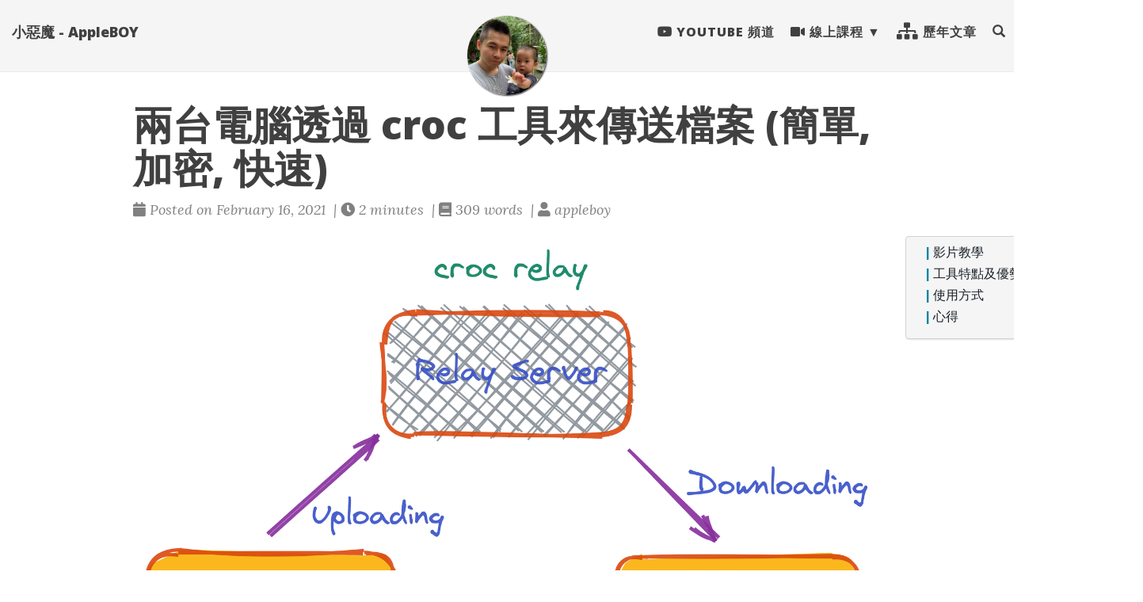

--- FILE ---
content_type: text/html; charset=utf-8
request_url: https://blog.wu-boy.com/2021/02/share-files-between-two-computer-using-croc-tool/
body_size: 7747
content:
<!doctype html><html lang=en itemscope itemtype=http://schema.org/WebPage><head><meta charset=utf-8><meta http-equiv=X-UA-Compatible content="IE=edge"><meta name=viewport content="width=device-width,initial-scale=1,maximum-scale=1"><title>兩台電腦透過 croc 工具來傳送檔案 (簡單, 加密, 快速) - 小惡魔 - AppleBOY</title>
<meta name=description content="
兩台電腦之間該如何傳送檔案，其實方法有超多種的，像是 FTP 或透過 SSH 方式來傳送檔案，但是這些方法步驟都有點複雜，FTP 需要架設 FTP 服務，SSH 要學習 SCP 指令，那有沒有更好的方式從單一電腦點對點傳送檔案到另一台呢？傳送過程需要快速又要安全，本篇介紹一套用 Go 語言寫的工具叫 croc，詳細的介紹可以參考看看作者的 Blog 介紹，此工具有底下功能及優勢。"><meta name=author content="Appleboy"><script type=application/ld+json>{"@context":"http://schema.org","@type":"WebSite","name":"小惡魔 - AppleBOY","url":"https:\/\/blog.wu-boy.com\/"}</script><script type=application/ld+json>{"@context":"http://schema.org","@type":"Organization","name":"","url":"https:\/\/blog.wu-boy.com\/"}</script><script type=application/ld+json>{"@context":"http://schema.org","@type":"BreadcrumbList","itemListElement":[{"@type":"ListItem","position":1,"item":{"@id":"https:\/\/blog.wu-boy.com\/","name":"home"}},{"@type":"ListItem","position":3,"item":{"@id":"https:\/\/blog.wu-boy.com\/2021\/02\/share-files-between-two-computer-using-croc-tool\/","name":"兩台電腦透過 croc 工具來傳送檔案 (簡單, 加密, 快速)"}}]}</script><script type=application/ld+json>{"@context":"http://schema.org","@type":"Article","author":{"name":"appleboy"},"headline":"兩台電腦透過 croc 工具來傳送檔案 (簡單, 加密, 快速)","description":"\n兩台電腦之間該如何傳送檔案，其實方法有超多種的，像是 FTP 或透過 SSH 方式來傳送檔案，但是這些方法步驟都有點複雜，FTP 需要架設 FTP 服務，SSH 要學習 SCP 指令，那有沒有更好的方式從單一電腦點對點傳送檔案到另一台呢？傳送過程需要快速又要安全，本篇介紹一套用 Go 語言寫的工具叫 croc，詳細的介紹可以參考看看作者的 Blog 介紹，此工具有底下功能及優勢。\n","inLanguage":"en","wordCount":309,"datePublished":"2021-02-16T03:46:33","dateModified":"2021-02-16T03:46:33","image":"https:\/\/lh3.googleusercontent.com\/Kq9CxHZWopKj__EgF_BpzLv8FhwvDkc0iacrl9V5IJjpr-dZ7Y5O-Vc1i9FhGQ8gHTdKeBisG_1ie1IONQXmK0a3myyl_BNouP76CLHGHRzsPPRgRF3RiKYqOkdS86mZOIu7KYFTUio=w1920-h1080","keywords":["croc, devops, golang"],"mainEntityOfPage":"https:\/\/blog.wu-boy.com\/2021\/02\/share-files-between-two-computer-using-croc-tool\/","publisher":{"@type":"Organization","name":"https:\/\/blog.wu-boy.com\/","logo":{"@type":"ImageObject","url":"https:\/\/lh3.googleusercontent.com\/Kq9CxHZWopKj__EgF_BpzLv8FhwvDkc0iacrl9V5IJjpr-dZ7Y5O-Vc1i9FhGQ8gHTdKeBisG_1ie1IONQXmK0a3myyl_BNouP76CLHGHRzsPPRgRF3RiKYqOkdS86mZOIu7KYFTUio=w1920-h1080","height":60,"width":60}}}</script><meta property="og:title" content="兩台電腦透過 croc 工具來傳送檔案 (簡單, 加密, 快速)"><meta property="og:description" content="
兩台電腦之間該如何傳送檔案，其實方法有超多種的，像是 FTP 或透過 SSH 方式來傳送檔案，但是這些方法步驟都有點複雜，FTP 需要架設 FTP 服務，SSH 要學習 SCP 指令，那有沒有更好的方式從單一電腦點對點傳送檔案到另一台呢？傳送過程需要快速又要安全，本篇介紹一套用 Go 語言寫的工具叫 croc，詳細的介紹可以參考看看作者的 Blog 介紹，此工具有底下功能及優勢。"><meta property="og:image" content="https://lh3.googleusercontent.com/jsocHCR9A9yEfDVUTrU0m42_aHhTEVDGW5p5PsQSx7GSlkt3gLjohfXH3S7P7p982332ruU_e-EtW0LwmiuZjvN65VIcyME-zE35C6EM0IV1nqY6KoNw3dwW2djjid3F-T5YgnJothA=w1920-h1080"><meta property="og:url" content="https://blog.wu-boy.com/2021/02/share-files-between-two-computer-using-croc-tool/"><meta property="og:type" content="website"><meta property="og:site_name" content="小惡魔 - AppleBOY"><meta name=twitter:title content="兩台電腦透過 croc 工具來傳送檔案 (簡單, 加密, 快速)"><meta name=twitter:description content="
兩台電腦之間該如何傳送檔案，其實方法有超多種的，像是 FTP 或透過 SSH 方式來傳送檔案，但是這些方法步驟都有點複雜，FTP 需要架設 FTP 服務，SSH 要學習 SCP 指令，那有沒有更好的方式從單一電腦點對點傳送檔案到另一台呢？傳送過程需要快速又要安全，本篇介紹一套用 Go 語言寫的工具叫 croc，詳細的介紹可以參考看看作者的 Blog 介紹，此工具有底下功能及優勢。"><meta name=twitter:image content="https://lh3.googleusercontent.com/Kq9CxHZWopKj__EgF_BpzLv8FhwvDkc0iacrl9V5IJjpr-dZ7Y5O-Vc1i9FhGQ8gHTdKeBisG_1ie1IONQXmK0a3myyl_BNouP76CLHGHRzsPPRgRF3RiKYqOkdS86mZOIu7KYFTUio=w1920-h1080"><meta name=twitter:card content="summary"><meta name=twitter:site content="@appleboy"><meta name=twitter:creator content="@appleboy"><link href=https://i.imgur.com/PpOg8Dz.jpg rel=icon type=image/x-icon><meta name=generator content="Hugo 0.130.0"><link rel=stylesheet href=https://use.fontawesome.com/releases/v5.5.0/css/all.css integrity=sha384-B4dIYHKNBt8Bc12p+WXckhzcICo0wtJAoU8YZTY5qE0Id1GSseTk6S+L3BlXeVIU crossorigin=anonymous><link rel=stylesheet href=https://maxcdn.bootstrapcdn.com/bootstrap/3.3.7/css/bootstrap.min.css integrity=sha384-BVYiiSIFeK1dGmJRAkycuHAHRg32OmUcww7on3RYdg4Va+PmSTsz/K68vbdEjh4u crossorigin=anonymous><link rel=stylesheet href=https://cdnjs.cloudflare.com/ajax/libs/tocbot/4.4.2/tocbot.css><link rel=stylesheet href=https://blog.wu-boy.com/css/main.css><link rel=stylesheet href="https://fonts.googleapis.com/css?family=Lora:400,700,400italic,700italic"><link rel=stylesheet href="https://fonts.googleapis.com/css?family=Open+Sans:300italic,400italic,600italic,700italic,800italic,400,300,600,700,800"><link rel=stylesheet href=https://blog.wu-boy.com/css/syntax.css><link rel=stylesheet href=https://blog.wu-boy.com/css/codeblock.css></head><body><nav class="navbar navbar-default navbar-fixed-top navbar-custom"><div class=container-fluid><div class=navbar-header><button type=button class=navbar-toggle data-toggle=collapse data-target=#main-navbar>
<span class=sr-only>Toggle navigation</span>
<span class=icon-bar></span>
<span class=icon-bar></span>
<span class=icon-bar></span>
</button>
<a class=navbar-brand href=https://blog.wu-boy.com/>小惡魔 - AppleBOY</a></div><div class="collapse navbar-collapse" id=main-navbar><ul class="nav navbar-nav navbar-right"><li><a title="Youtube 頻道" href=http://bit.ly/youtube-boy><i class="fab fa-youtube"></i> Youtube 頻道</a></li><li class=navlinks-container><a class=navlinks-parent><i class="fas fa-video"></i> 線上課程</a><div class=navlinks-children><a href=/golang-online-course/>Go 語言基礎實戰</a>
<a href=/docker-course/>Docker 容器開發實戰</a>
<a href=/drone-devops/>一天學會 DevOps 自動化流程</a></div></li><li><a title=歷年文章 href=/archives/><i class="fas fa-sitemap fa-lg"></i> 歷年文章</a></li><li><a href=#modalSearch data-toggle=modal data-target=#modalSearch style=outline:none><span class="hidden-sm hidden-md hidden-lg">Search</span> <span id=searchGlyph class="glyphicon glyphicon-search"></span></a></li></ul></div><div class=avatar-container><div class=avatar-img-border><a title="小惡魔 - AppleBOY" href=https://blog.wu-boy.com/><img class=avatar-img src="https://lh3.googleusercontent.com/Kq9CxHZWopKj__EgF_BpzLv8FhwvDkc0iacrl9V5IJjpr-dZ7Y5O-Vc1i9FhGQ8gHTdKeBisG_1ie1IONQXmK0a3myyl_BNouP76CLHGHRzsPPRgRF3RiKYqOkdS86mZOIu7KYFTUio=w1920-h1080" alt="小惡魔 - AppleBOY"></a></div></div></div></nav><div id=modalSearch class="modal fade" role=dialog><div class=modal-dialog><div class=modal-content><div class=modal-header><button type=button class=close data-dismiss=modal>&#215;</button><h4 class=modal-title>Search 小惡魔 - AppleBOY</h4></div><div class=modal-body><gcse:search></gcse:search></div><div class=modal-footer><button type=button class="btn btn-default" data-dismiss=modal>Close</button></div></div></div></div><header class=header-section><div class="intro-header no-img"><div class=container><div class=row><div class="col-md-10 col-md-offset-1"><div class=post-heading><h1>兩台電腦透過 croc 工具來傳送檔案 (簡單, 加密, 快速)</h1><span class=post-meta><i class="fas fa-calendar"></i>&nbsp;Posted on February 16, 2021
&nbsp;|&nbsp;<i class="fas fa-clock"></i>&nbsp;2&nbsp;minutes
&nbsp;|&nbsp;<i class="fas fa-book"></i>&nbsp;309&nbsp;words
&nbsp;|&nbsp;<i class="fas fa-user"></i>&nbsp;appleboy</span></div></div></div></div></div></header><div class=container role=main><div class=row><div class="col-md-10 col-md-offset-1"><aside class=toc-article><nav id=TableOfContents><ul><li><ul><li><a href=#影片教學>影片教學</a></li><li><a href=#工具特點及優勢>工具特點及優勢</a></li><li><a href=#使用方式>使用方式</a></li><li><a href=#心得>心得</a></li></ul></li></ul></nav></aside><article role=main class=blog-post><p><img src="https://lh3.googleusercontent.com/VHlioiLpLfqBnh5PnGjYhU6l7dZ2V3PURxz5RfulFL74xYYr4kL5EgkOa-OfLQyIALLgmRIcKlLHnbIENFe0cyv82XQW5ia0HgeNwm4u2ijNsjSQQjkrY4JJjloB_pHTOT-EtxzxOlw=w1920-h1080" alt=croc></p><p>兩台電腦之間該如何傳送檔案，其實方法有超多種的，像是 FTP 或透過 SSH 方式來傳送檔案，但是這些方法步驟都有點複雜，FTP 需要架設 FTP 服務，SSH 要學習 SCP 指令，那有沒有更好的方式從單一電腦點對點傳送檔案到另一台呢？傳送過程需要快速又要安全，本篇介紹一套用 <a href=https://golang.org>Go 語言</a>寫的工具叫 <a href=https://github.com/schollz/croc>croc</a>，詳細的介紹可以參考看看<a href=https://schollz.com/blog/croc6/>作者的 Blog 介紹</a>，此工具有底下功能及優勢。</p><h2 id=影片教學>影片教學</h2><div style=position:relative;padding-bottom:56.25%;height:0;overflow:hidden><iframe allow="accelerometer; autoplay; clipboard-write; encrypted-media; gyroscope; picture-in-picture; web-share" allowfullscreen loading=eager referrerpolicy=strict-origin-when-cross-origin src="https://www.youtube.com/embed/lq9SRsxse4o?autoplay=0&controls=1&end=0&loop=0&mute=0&start=0" style=position:absolute;top:0;left:0;width:100%;height:100%;border:0 title="YouTube video"></iframe></div><ul><li>00:00​ 兩台電腦該如何傳送檔案?</li><li>01:40​ 介紹 croc 工具優勢跟特點</li><li>03:24​ 如何使用 croc 工具</li><li>05:34​ 自行產生 secret code 方式</li><li>06:36​ croc relay server 介紹</li><li>07:11​ 自行架設 relay server</li><li>10:25​ 心得 (簡單, 快速, 安全)</li></ul><h2 id=工具特點及優勢>工具特點及優勢</h2><ol><li>用 relay 方式讓任意兩台電腦傳送檔案</li><li>點對點加密 (使用 <a href=https://en.wikipedia.org/wiki/Password-authenticated_key_agreement>PAKE</a>)</li><li>跨平台傳送檔案 (Windows, Linux, Mac)</li><li>一次可以傳送多個檔案或整個目錄</li><li>支援續傳</li><li>不需要自行架設服務或使用 port-forwarding 相關技術</li><li>優先使用 ipv6，而 ipv4 當作備援</li><li>可以使用 socks5 proxy</li></ol><h2 id=使用方式>使用方式</h2><p>使用方式如同底下這張圖所表示</p><p><img src="https://lh3.googleusercontent.com/VHlioiLpLfqBnh5PnGjYhU6l7dZ2V3PURxz5RfulFL74xYYr4kL5EgkOa-OfLQyIALLgmRIcKlLHnbIENFe0cyv82XQW5ia0HgeNwm4u2ijNsjSQQjkrY4JJjloB_pHTOT-EtxzxOlw=w1920-h1080" alt=croc></p><p>傳送端只需要執行 <code>croc send file.txt</code> 即可</p><div class=highlight><div style=background-color:#eed;-moz-tab-size:2;-o-tab-size:2;tab-size:2><table style=border-spacing:0;padding:0;margin:0;border:0><tr><td style=vertical-align:top;padding:0;margin:0;border:0><pre tabindex=0 style=background-color:#eed;-moz-tab-size:2;-o-tab-size:2;tab-size:2><code><span style="white-space:pre;-webkit-user-select:none;user-select:none;margin-right:.4em;padding:0 .4em;color:#7f7f7f" id=hl-0-1><a style=outline:none;text-decoration:none;color:inherit href=#hl-0-1>1</a>
</span><span style="white-space:pre;-webkit-user-select:none;user-select:none;margin-right:.4em;padding:0 .4em;color:#7f7f7f" id=hl-0-2><a style=outline:none;text-decoration:none;color:inherit href=#hl-0-2>2</a>
</span><span style="white-space:pre;-webkit-user-select:none;user-select:none;margin-right:.4em;padding:0 .4em;color:#7f7f7f" id=hl-0-3><a style=outline:none;text-decoration:none;color:inherit href=#hl-0-3>3</a>
</span><span style="white-space:pre;-webkit-user-select:none;user-select:none;margin-right:.4em;padding:0 .4em;color:#7f7f7f" id=hl-0-4><a style=outline:none;text-decoration:none;color:inherit href=#hl-0-4>4</a>
</span><span style="white-space:pre;-webkit-user-select:none;user-select:none;margin-right:.4em;padding:0 .4em;color:#7f7f7f" id=hl-0-5><a style=outline:none;text-decoration:none;color:inherit href=#hl-0-5>5</a>
</span><span style="white-space:pre;-webkit-user-select:none;user-select:none;margin-right:.4em;padding:0 .4em;color:#7f7f7f" id=hl-0-6><a style=outline:none;text-decoration:none;color:inherit href=#hl-0-6>6</a>
</span></code></pre></td><td style=vertical-align:top;padding:0;margin:0;border:0;width:100%><pre tabindex=0 style=background-color:#eed;-moz-tab-size:2;-o-tab-size:2;tab-size:2><code class=language-sh data-lang=sh><span style=display:flex><span>$ croc send ~/Downloads/data.csv
</span></span><span style=display:flex><span>Sending <span style=color:#cd5555>&#39;data.csv&#39;</span> (632.9 kB)
</span></span><span style=display:flex><span>Code is: cabinet-rodeo-mayday
</span></span><span style=display:flex><span>On the other computer run
</span></span><span style=display:flex><span>
</span></span><span style=display:flex><span>croc cabinet-rodeo-mayday
</span></span></code></pre></td></tr></table></div></div><p>上面可以看到會自動產生一個 <code>secret code</code>，接著在另外一台電腦執行底下指令</p><div class=highlight><div style=background-color:#eed;-moz-tab-size:2;-o-tab-size:2;tab-size:2><table style=border-spacing:0;padding:0;margin:0;border:0><tr><td style=vertical-align:top;padding:0;margin:0;border:0><pre tabindex=0 style=background-color:#eed;-moz-tab-size:2;-o-tab-size:2;tab-size:2><code><span style="white-space:pre;-webkit-user-select:none;user-select:none;margin-right:.4em;padding:0 .4em;color:#7f7f7f" id=hl-1-1><a style=outline:none;text-decoration:none;color:inherit href=#hl-1-1>1</a>
</span><span style="white-space:pre;-webkit-user-select:none;user-select:none;margin-right:.4em;padding:0 .4em;color:#7f7f7f" id=hl-1-2><a style=outline:none;text-decoration:none;color:inherit href=#hl-1-2>2</a>
</span><span style="white-space:pre;-webkit-user-select:none;user-select:none;margin-right:.4em;padding:0 .4em;color:#7f7f7f" id=hl-1-3><a style=outline:none;text-decoration:none;color:inherit href=#hl-1-3>3</a>
</span><span style="white-space:pre;-webkit-user-select:none;user-select:none;margin-right:.4em;padding:0 .4em;color:#7f7f7f" id=hl-1-4><a style=outline:none;text-decoration:none;color:inherit href=#hl-1-4>4</a>
</span></code></pre></td><td style=vertical-align:top;padding:0;margin:0;border:0;width:100%><pre tabindex=0 style=background-color:#eed;-moz-tab-size:2;-o-tab-size:2;tab-size:2><code class=language-sh data-lang=sh><span style=display:flex><span>$ croc cabinet-rodeo-mayday
</span></span><span style=display:flex><span>Accept <span style=color:#cd5555>&#39;data.csv&#39;</span> (632.9 kB)? (y/n) y
</span></span><span style=display:flex><span>
</span></span><span style=display:flex><span>Receiving (&lt;-111.243.108.9:51032)
</span></span></code></pre></td></tr></table></div></div><p>當然你可以自訂 <code>secret code</code></p><div class=highlight><div style=background-color:#eed;-moz-tab-size:2;-o-tab-size:2;tab-size:2><table style=border-spacing:0;padding:0;margin:0;border:0><tr><td style=vertical-align:top;padding:0;margin:0;border:0><pre tabindex=0 style=background-color:#eed;-moz-tab-size:2;-o-tab-size:2;tab-size:2><code><span style="white-space:pre;-webkit-user-select:none;user-select:none;margin-right:.4em;padding:0 .4em;color:#7f7f7f" id=hl-2-1><a style=outline:none;text-decoration:none;color:inherit href=#hl-2-1>1</a>
</span></code></pre></td><td style=vertical-align:top;padding:0;margin:0;border:0;width:100%><pre tabindex=0 style=background-color:#eed;-moz-tab-size:2;-o-tab-size:2;tab-size:2><code class=language-sh data-lang=sh><span style=display:flex><span>croc send --code appleboy ~/Downloads/data.csv
</span></span></code></pre></td></tr></table></div></div><p>由於此工具是透過 relay server 方式來進行傳送，所以指令會預設連到官方所架設的服務器</p><div class=highlight><div style=background-color:#eed;-moz-tab-size:2;-o-tab-size:2;tab-size:2><table style=border-spacing:0;padding:0;margin:0;border:0><tr><td style=vertical-align:top;padding:0;margin:0;border:0><pre tabindex=0 style=background-color:#eed;-moz-tab-size:2;-o-tab-size:2;tab-size:2><code><span style="white-space:pre;-webkit-user-select:none;user-select:none;margin-right:.4em;padding:0 .4em;color:#7f7f7f" id=hl-3-1><a style=outline:none;text-decoration:none;color:inherit href=#hl-3-1>1</a>
</span><span style="white-space:pre;-webkit-user-select:none;user-select:none;margin-right:.4em;padding:0 .4em;color:#7f7f7f" id=hl-3-2><a style=outline:none;text-decoration:none;color:inherit href=#hl-3-2>2</a>
</span><span style="white-space:pre;-webkit-user-select:none;user-select:none;margin-right:.4em;padding:0 .4em;color:#7f7f7f" id=hl-3-3><a style=outline:none;text-decoration:none;color:inherit href=#hl-3-3>3</a>
</span><span style="white-space:pre;-webkit-user-select:none;user-select:none;margin-right:.4em;padding:0 .4em;color:#7f7f7f" id=hl-3-4><a style=outline:none;text-decoration:none;color:inherit href=#hl-3-4>4</a>
</span><span style="white-space:pre;-webkit-user-select:none;user-select:none;margin-right:.4em;padding:0 .4em;color:#7f7f7f" id=hl-3-5><a style=outline:none;text-decoration:none;color:inherit href=#hl-3-5>5</a>
</span><span style="white-space:pre;-webkit-user-select:none;user-select:none;margin-right:.4em;padding:0 .4em;color:#7f7f7f" id=hl-3-6><a style=outline:none;text-decoration:none;color:inherit href=#hl-3-6>6</a>
</span><span style="white-space:pre;-webkit-user-select:none;user-select:none;margin-right:.4em;padding:0 .4em;color:#7f7f7f" id=hl-3-7><a style=outline:none;text-decoration:none;color:inherit href=#hl-3-7>7</a>
</span></code></pre></td><td style=vertical-align:top;padding:0;margin:0;border:0;width:100%><pre tabindex=0 style=background-color:#eed;-moz-tab-size:2;-o-tab-size:2;tab-size:2><code class=language-go data-lang=go><span style=display:flex><span><span style=color:#228b22>// DEFAULT_RELAY is the default relay used (can be set using --relay)
</span></span></span><span style=display:flex><span><span style=color:#228b22></span><span style=color:#8b008b;font-weight:700>var</span> (
</span></span><span style=display:flex><span>    DEFAULT_RELAY      = <span style=color:#cd5555>&#34;croc.schollz.com&#34;</span>
</span></span><span style=display:flex><span>    DEFAULT_RELAY6     = <span style=color:#cd5555>&#34;croc6.schollz.com&#34;</span>
</span></span><span style=display:flex><span>    DEFAULT_PORT       = <span style=color:#cd5555>&#34;9009&#34;</span>
</span></span><span style=display:flex><span>    DEFAULT_PASSPHRASE = <span style=color:#cd5555>&#34;pass123&#34;</span>
</span></span><span style=display:flex><span>)
</span></span></code></pre></td></tr></table></div></div><p>假設你想要自己架設 relay server 呢？很簡單，這工具也讓開發者很快架設一台 relay server，只要執行底下</p><div class=highlight><div style=background-color:#eed;-moz-tab-size:2;-o-tab-size:2;tab-size:2><table style=border-spacing:0;padding:0;margin:0;border:0><tr><td style=vertical-align:top;padding:0;margin:0;border:0><pre tabindex=0 style=background-color:#eed;-moz-tab-size:2;-o-tab-size:2;tab-size:2><code><span style="white-space:pre;-webkit-user-select:none;user-select:none;margin-right:.4em;padding:0 .4em;color:#7f7f7f" id=hl-4-1><a style=outline:none;text-decoration:none;color:inherit href=#hl-4-1>1</a>
</span><span style="white-space:pre;-webkit-user-select:none;user-select:none;margin-right:.4em;padding:0 .4em;color:#7f7f7f" id=hl-4-2><a style=outline:none;text-decoration:none;color:inherit href=#hl-4-2>2</a>
</span><span style="white-space:pre;-webkit-user-select:none;user-select:none;margin-right:.4em;padding:0 .4em;color:#7f7f7f" id=hl-4-3><a style=outline:none;text-decoration:none;color:inherit href=#hl-4-3>3</a>
</span><span style="white-space:pre;-webkit-user-select:none;user-select:none;margin-right:.4em;padding:0 .4em;color:#7f7f7f" id=hl-4-4><a style=outline:none;text-decoration:none;color:inherit href=#hl-4-4>4</a>
</span><span style="white-space:pre;-webkit-user-select:none;user-select:none;margin-right:.4em;padding:0 .4em;color:#7f7f7f" id=hl-4-5><a style=outline:none;text-decoration:none;color:inherit href=#hl-4-5>5</a>
</span><span style="white-space:pre;-webkit-user-select:none;user-select:none;margin-right:.4em;padding:0 .4em;color:#7f7f7f" id=hl-4-6><a style=outline:none;text-decoration:none;color:inherit href=#hl-4-6>6</a>
</span><span style="white-space:pre;-webkit-user-select:none;user-select:none;margin-right:.4em;padding:0 .4em;color:#7f7f7f" id=hl-4-7><a style=outline:none;text-decoration:none;color:inherit href=#hl-4-7>7</a>
</span></code></pre></td><td style=vertical-align:top;padding:0;margin:0;border:0;width:100%><pre tabindex=0 style=background-color:#eed;-moz-tab-size:2;-o-tab-size:2;tab-size:2><code class=language-sh data-lang=sh><span style=display:flex><span>$ croc relay
</span></span><span style=display:flex><span>[info]  2021/02/16 11:38:59 starting croc relay version v8.6.7-05640cd
</span></span><span style=display:flex><span>[info]  2021/02/16 11:38:59 starting TCP server on <span style=color:#b452cd>9010</span>
</span></span><span style=display:flex><span>[info]  2021/02/16 11:38:59 starting TCP server on <span style=color:#b452cd>9012</span>
</span></span><span style=display:flex><span>[info]  2021/02/16 11:38:59 starting TCP server on <span style=color:#b452cd>9009</span>
</span></span><span style=display:flex><span>[info]  2021/02/16 11:38:59 starting TCP server on <span style=color:#b452cd>9013</span>
</span></span><span style=display:flex><span>[info]  2021/02/16 11:38:59 starting TCP server on <span style=color:#b452cd>9011</span>
</span></span></code></pre></td></tr></table></div></div><p>可以指定單一 port:</p><div class=highlight><div style=background-color:#eed;-moz-tab-size:2;-o-tab-size:2;tab-size:2><table style=border-spacing:0;padding:0;margin:0;border:0><tr><td style=vertical-align:top;padding:0;margin:0;border:0><pre tabindex=0 style=background-color:#eed;-moz-tab-size:2;-o-tab-size:2;tab-size:2><code><span style="white-space:pre;-webkit-user-select:none;user-select:none;margin-right:.4em;padding:0 .4em;color:#7f7f7f" id=hl-5-1><a style=outline:none;text-decoration:none;color:inherit href=#hl-5-1>1</a>
</span><span style="white-space:pre;-webkit-user-select:none;user-select:none;margin-right:.4em;padding:0 .4em;color:#7f7f7f" id=hl-5-2><a style=outline:none;text-decoration:none;color:inherit href=#hl-5-2>2</a>
</span><span style="white-space:pre;-webkit-user-select:none;user-select:none;margin-right:.4em;padding:0 .4em;color:#7f7f7f" id=hl-5-3><a style=outline:none;text-decoration:none;color:inherit href=#hl-5-3>3</a>
</span></code></pre></td><td style=vertical-align:top;padding:0;margin:0;border:0;width:100%><pre tabindex=0 style=background-color:#eed;-moz-tab-size:2;-o-tab-size:2;tab-size:2><code class=language-sh data-lang=sh><span style=display:flex><span>$ croc relay --ports <span style=color:#b452cd>3001</span>
</span></span><span style=display:flex><span>[info]  2021/02/16 11:39:22 starting croc relay version v8.6.7-05640cd
</span></span><span style=display:flex><span>[info]  2021/02/16 11:39:22 starting TCP server on <span style=color:#b452cd>3001</span>
</span></span></code></pre></td></tr></table></div></div><p>接著在傳送檔案也要跟著換掉 relay server</p><div class=highlight><div style=background-color:#eed;-moz-tab-size:2;-o-tab-size:2;tab-size:2><table style=border-spacing:0;padding:0;margin:0;border:0><tr><td style=vertical-align:top;padding:0;margin:0;border:0><pre tabindex=0 style=background-color:#eed;-moz-tab-size:2;-o-tab-size:2;tab-size:2><code><span style="white-space:pre;-webkit-user-select:none;user-select:none;margin-right:.4em;padding:0 .4em;color:#7f7f7f" id=hl-6-1><a style=outline:none;text-decoration:none;color:inherit href=#hl-6-1>1</a>
</span><span style="white-space:pre;-webkit-user-select:none;user-select:none;margin-right:.4em;padding:0 .4em;color:#7f7f7f" id=hl-6-2><a style=outline:none;text-decoration:none;color:inherit href=#hl-6-2>2</a>
</span><span style="white-space:pre;-webkit-user-select:none;user-select:none;margin-right:.4em;padding:0 .4em;color:#7f7f7f" id=hl-6-3><a style=outline:none;text-decoration:none;color:inherit href=#hl-6-3>3</a>
</span><span style="white-space:pre;-webkit-user-select:none;user-select:none;margin-right:.4em;padding:0 .4em;color:#7f7f7f" id=hl-6-4><a style=outline:none;text-decoration:none;color:inherit href=#hl-6-4>4</a>
</span><span style="white-space:pre;-webkit-user-select:none;user-select:none;margin-right:.4em;padding:0 .4em;color:#7f7f7f" id=hl-6-5><a style=outline:none;text-decoration:none;color:inherit href=#hl-6-5>5</a>
</span><span style="white-space:pre;-webkit-user-select:none;user-select:none;margin-right:.4em;padding:0 .4em;color:#7f7f7f" id=hl-6-6><a style=outline:none;text-decoration:none;color:inherit href=#hl-6-6>6</a>
</span></code></pre></td><td style=vertical-align:top;padding:0;margin:0;border:0;width:100%><pre tabindex=0 style=background-color:#eed;-moz-tab-size:2;-o-tab-size:2;tab-size:2><code class=language-sh data-lang=sh><span style=display:flex><span>$ croc --relay 127.0.0.1:3001 send ~/Downloads/data.csv
</span></span><span style=display:flex><span>Sending <span style=color:#cd5555>&#39;data.csv&#39;</span> (632.9 kB)
</span></span><span style=display:flex><span>Code is: saddle-origin-horizon
</span></span><span style=display:flex><span>On the other computer run
</span></span><span style=display:flex><span>
</span></span><span style=display:flex><span>croc --relay 127.0.0.1:3001 saddle-origin-horizon
</span></span></code></pre></td></tr></table></div></div><p>可以看到需要加上 <code>--relay 127.0.0.1:3001</code> 就可以完成了，所以很簡單的架設 relay server，這樣官方服務掛了，你也可以在任意一台電腦裝上 relay server 了。</p><h2 id=心得>心得</h2><p>croc 工具強調的就是: 簡單 + 安全 + 快速，三大優勢，讓大家可以更容易點對點傳送檔案，加上 CLI 工具在任何平台都可以下載 (Windows, Mac, 及 Linux)，只需要一個指令就可以裝好此工具，跟其他朋友傳送檔案。未來會再多介紹一些好用工具給大家。</p><div class=blog-tags><a href=https://blog.wu-boy.com//tags/croc/>croc</a>&nbsp;
<a href=https://blog.wu-boy.com//tags/devops/>devops</a>&nbsp;
<a href=https://blog.wu-boy.com//tags/golang/>golang</a>&nbsp;</div><hr><section id=social-share><div class="list-inline footer-links"><div class=share-box aria-hidden=true><ul class=share><li><a href="//twitter.com/share?url=https%3a%2f%2fblog.wu-boy.com%2f2021%2f02%2fshare-files-between-two-computer-using-croc-tool%2f&amp;text=%e5%85%a9%e5%8f%b0%e9%9b%bb%e8%85%a6%e9%80%8f%e9%81%8e%20croc%20%e5%b7%a5%e5%85%b7%e4%be%86%e5%82%b3%e9%80%81%e6%aa%94%e6%a1%88%20%28%e7%b0%a1%e5%96%ae%2c%20%e5%8a%a0%e5%af%86%2c%20%e5%bf%ab%e9%80%9f%29&amp;via=appleboy" target=_blank title="Share on Twitter"><i class="fab fa-twitter"></i></a></li><li><a href="//www.facebook.com/sharer/sharer.php?u=https%3a%2f%2fblog.wu-boy.com%2f2021%2f02%2fshare-files-between-two-computer-using-croc-tool%2f" target=_blank title="Share on Facebook"><i class="fab fa-facebook"></i></a></li><li><a href="//reddit.com/submit?url=https%3a%2f%2fblog.wu-boy.com%2f2021%2f02%2fshare-files-between-two-computer-using-croc-tool%2f&amp;title=%e5%85%a9%e5%8f%b0%e9%9b%bb%e8%85%a6%e9%80%8f%e9%81%8e%20croc%20%e5%b7%a5%e5%85%b7%e4%be%86%e5%82%b3%e9%80%81%e6%aa%94%e6%a1%88%20%28%e7%b0%a1%e5%96%ae%2c%20%e5%8a%a0%e5%af%86%2c%20%e5%bf%ab%e9%80%9f%29" target=_blank title="Share on Reddit"><i class="fab fa-reddit"></i></a></li><li><a href="//www.linkedin.com/shareArticle?url=https%3a%2f%2fblog.wu-boy.com%2f2021%2f02%2fshare-files-between-two-computer-using-croc-tool%2f&amp;title=%e5%85%a9%e5%8f%b0%e9%9b%bb%e8%85%a6%e9%80%8f%e9%81%8e%20croc%20%e5%b7%a5%e5%85%b7%e4%be%86%e5%82%b3%e9%80%81%e6%aa%94%e6%a1%88%20%28%e7%b0%a1%e5%96%ae%2c%20%e5%8a%a0%e5%af%86%2c%20%e5%bf%ab%e9%80%9f%29" target=_blank title="Share on LinkedIn"><i class="fab fa-linkedin"></i></a></li><li><a href="//www.stumbleupon.com/submit?url=https%3a%2f%2fblog.wu-boy.com%2f2021%2f02%2fshare-files-between-two-computer-using-croc-tool%2f&amp;title=%e5%85%a9%e5%8f%b0%e9%9b%bb%e8%85%a6%e9%80%8f%e9%81%8e%20croc%20%e5%b7%a5%e5%85%b7%e4%be%86%e5%82%b3%e9%80%81%e6%aa%94%e6%a1%88%20%28%e7%b0%a1%e5%96%ae%2c%20%e5%8a%a0%e5%af%86%2c%20%e5%bf%ab%e9%80%9f%29" target=_blank title="Share on StumbleUpon"><i class="fab fa-stumbleupon"></i></a></li><li><a href="//www.pinterest.com/pin/create/button/?url=https%3a%2f%2fblog.wu-boy.com%2f2021%2f02%2fshare-files-between-two-computer-using-croc-tool%2f&amp;description=%e5%85%a9%e5%8f%b0%e9%9b%bb%e8%85%a6%e9%80%8f%e9%81%8e%20croc%20%e5%b7%a5%e5%85%b7%e4%be%86%e5%82%b3%e9%80%81%e6%aa%94%e6%a1%88%20%28%e7%b0%a1%e5%96%ae%2c%20%e5%8a%a0%e5%af%86%2c%20%e5%bf%ab%e9%80%9f%29" target=_blank title="Share on Pinterest"><i class="fab fa-pinterest"></i></a></li></ul></div></div></section><h4 class=see-also>See also</h4><ul><li><a href=/2022/09/dependency-injection-in-go/>用 Google 團隊推出的 Wire 工具解決 Dependency Injection</a></li><li><a href=/2022/08/three-grpc-testing-tool/>三種好用的 gRPC 測試工具</a></li><li><a href=/2022/07/gatus-system-architecture/>監控服務 Gatus 系統架構</a></li><li><a href=/2022/07/setup-and-teardown-with-unit-testing-in-golang/>在 Go 語言測試使用 Setup 及 Teardown</a></li><li><a href=/2022/06/refactor-worker-pool-source-code/>優化重構 Worker Pool 程式碼</a></li><li><a href=/2022/06/reuse-the-bytes-buffer-in-go/>在 Go 語言內使用 bytes.Buffer 注意事項</a></li><li><a href=/2022/05/read-data-from-channel-in-go/>用 10 分鐘了解 Go 語言如何從 Channel 讀取資料</a></li><li><a href=/2022/04/simple-publish-subscribe-pattern-in-golang/>用 Go 語言實現 Pub-Sub 模式</a></li><li><a href=/2022/04/new-package-graceful-shutdown-in-golang/>Go 語言實作 Graceful Shutdown 套件</a></li><li><a href=/2022/04/grant-access-to-user-specific-folders-in-amazone-s3-bucket/>使用 AWS IAM Policy 設定 S3 Bucket 底下特定目錄權限</a></li></ul></article><ul class="pager blog-pager"><li class=previous><a href=https://blog.wu-boy.com/2021/02/recovering-terraform-state/ data-toggle=tooltip data-placement=top title="搶救 Terraform State 檔案">&larr; Previous Post</a></li><li class=next><a href=https://blog.wu-boy.com/2021/03/debug-performance-issues-using-pyroscope/ data-toggle=tooltip data-placement=top title="即時效能分析工具 Pyroscope">Next Post &rarr;</a></li></ul><div class=disqus-comments><button id=show-comments class="btn btn-default" type=button>Show <span class=disqus-comment-count data-disqus-url=https://blog.wu-boy.com/2021/02/share-files-between-two-computer-using-croc-tool>comments</span></button><div id=disqus_thread></div><script type=text/javascript>var disqus_config=function(){this.page.url="https://blog.wu-boy.com/2021/02/share-files-between-two-computer-using-croc-tool"}</script></div></div></div></div><footer class=post-footer><div class=container><div class=row><div class="col-md-10 col-md-offset-1"><ul class="list-inline text-center footer-links"><li><a href=mailto:appleboy.tw@gmail.com title="Email me"><span class="fa-stack fa-lg"><i class="fas fa-circle fa-stack-2x"></i>
<i class="fas fa-envelope fa-stack-1x fa-inverse"></i></span></a></li><li><a href=https://www.facebook.com/appleboy46 title=Facebook><span class="fa-stack fa-lg"><i class="fas fa-circle fa-stack-2x"></i>
<i class="fab fa-facebook fa-stack-1x fa-inverse"></i></span></a></li><li><a href=https://github.com/appleboy title=GitHub><span class="fa-stack fa-lg"><i class="fas fa-circle fa-stack-2x"></i>
<i class="fab fa-github fa-stack-1x fa-inverse"></i></span></a></li><li><a href=https://gitlab.com/appleboy title=GitLab><span class="fa-stack fa-lg"><i class="fas fa-circle fa-stack-2x"></i>
<i class="fab fa-gitlab fa-stack-1x fa-inverse"></i></span></a></li><li><a href=https://bitbucket.org/appleboy title=Bitbucket><span class="fa-stack fa-lg"><i class="fas fa-circle fa-stack-2x"></i>
<i class="fab fa-bitbucket fa-stack-1x fa-inverse"></i></span></a></li><li><a href=https://twitter.com/appleboy title=Twitter><span class="fa-stack fa-lg"><i class="fas fa-circle fa-stack-2x"></i>
<i class="fab fa-twitter fa-stack-1x fa-inverse"></i></span></a></li><li><a href=https://linkedin.com/in/appleboy title=LinkedIn><span class="fa-stack fa-lg"><i class="fas fa-circle fa-stack-2x"></i>
<i class="fab fa-linkedin fa-stack-1x fa-inverse"></i></span></a></li><li><a href=https://www.youtube.com/channel/UCLCZJ9d_I7UJP2bpXpge8KA title=Youtube><span class="fa-stack fa-lg"><i class="fas fa-circle fa-stack-2x"></i>
<i class="fab fa-youtube fa-stack-1x fa-inverse"></i></span></a></li><li><a href title=RSS><span class="fa-stack fa-lg"><i class="fas fa-circle fa-stack-2x"></i>
<i class="fas fa-rss fa-stack-1x fa-inverse"></i></span></a></li></ul><p class="credits copyright text-muted"><a href=https://blog.wu-boy.com>Appleboy</a>
&nbsp;&bull;&nbsp;&copy;
2025
&nbsp;&bull;&nbsp;
<a href=https://blog.wu-boy.com/>小惡魔 - AppleBOY</a></p><p class="credits theme-by text-muted"><a href=https://gohugo.io>Hugo v0.130.0</a> powered &nbsp;&bull;&nbsp; Theme <a href=https://github.com/halogenica/beautifulhugo>Beautiful Hugo</a> adapted from <a href=https://deanattali.com/beautiful-jekyll/>Beautiful Jekyll</a></p></div></div></div></footer><script src=https://code.jquery.com/jquery-1.12.4.min.js integrity="sha256-ZosEbRLbNQzLpnKIkEdrPv7lOy9C27hHQ+Xp8a4MxAQ=" crossorigin=anonymous></script><script src=https://maxcdn.bootstrapcdn.com/bootstrap/3.3.7/js/bootstrap.min.js integrity=sha384-Tc5IQib027qvyjSMfHjOMaLkfuWVxZxUPnCJA7l2mCWNIpG9mGCD8wGNIcPD7Txa crossorigin=anonymous></script><script src=https://blog.wu-boy.com/js/main.js></script><script>(function(){var t,n="003841896160749976666:l9i5hqttpqi",e=document.createElement("script");e.type="text/javascript",e.async=!0,e.src="https://cse.google.com/cse.js?cx="+n,t=document.getElementsByTagName("script")[0],t.parentNode.insertBefore(e,t)})()</script><script type=text/javascript>$(function(){$("#show-comments").on("click",function(){var e="appleboy48";(function(){var t=document.createElement("script");t.type="text/javascript",t.async=!0,t.src="//"+e+".disqus.com/embed.js",(document.getElementsByTagName("head")[0]||document.getElementsByTagName("body")[0]).appendChild(t)})(),$(this).hide()})})</script><script id=dsq-count-scr src=//appleboy48.disqus.com/count.js async></script><div class=back-to-top id=back-to-top><i class="fas fa-angle-double-up"></i></div></body></html>

--- FILE ---
content_type: text/css; charset=utf-8
request_url: https://blog.wu-boy.com/css/syntax.css
body_size: 595
content:
/* Background */ .chroma { background-color: #eeeedd }
/* Other */ .chroma .x {  }
/* Error */ .chroma .err { color: #a61717; background-color: #e3d2d2 }
/* LineTableTD */ .chroma .lntd { vertical-align: top; padding: 0; margin: 0; border: 0; }
/* LineTable */ .chroma .lntable { border-spacing: 0; padding: 0; margin: 0; border: 0; width: auto; overflow: auto; display: block; }
/* LineHighlight */ .chroma .hl { display: block; width: 100%;background-color: #ffffcc }
/* LineNumbersTable */ .chroma .lnt { margin-right: 0.4em; padding: 0 0.4em 0 0.4em;color: #7f7f7f }
/* LineNumbers */ .chroma .ln { margin-right: 0.4em; padding: 0 0.4em 0 0.4em;color: #7f7f7f }
/* Keyword */ .chroma .k { color: #8b008b; font-weight: bold }
/* KeywordConstant */ .chroma .kc { color: #8b008b; font-weight: bold }
/* KeywordDeclaration */ .chroma .kd { color: #8b008b; font-weight: bold }
/* KeywordNamespace */ .chroma .kn { color: #8b008b; font-weight: bold }
/* KeywordPseudo */ .chroma .kp { color: #8b008b; font-weight: bold }
/* KeywordReserved */ .chroma .kr { color: #8b008b; font-weight: bold }
/* KeywordType */ .chroma .kt { color: #00688b; font-weight: bold }
/* Name */ .chroma .n {  }
/* NameAttribute */ .chroma .na { color: #658b00 }
/* NameBuiltin */ .chroma .nb { color: #658b00 }
/* NameBuiltinPseudo */ .chroma .bp {  }
/* NameClass */ .chroma .nc { color: #008b45; font-weight: bold }
/* NameConstant */ .chroma .no { color: #00688b }
/* NameDecorator */ .chroma .nd { color: #707a7c }
/* NameEntity */ .chroma .ni {  }
/* NameException */ .chroma .ne { color: #008b45; font-weight: bold }
/* NameFunction */ .chroma .nf { color: #008b45 }
/* NameFunctionMagic */ .chroma .fm {  }
/* NameLabel */ .chroma .nl {  }
/* NameNamespace */ .chroma .nn { color: #008b45; text-decoration: underline }
/* NameOther */ .chroma .nx {  }
/* NameProperty */ .chroma .py {  }
/* NameTag */ .chroma .nt { color: #8b008b; font-weight: bold }
/* NameVariable */ .chroma .nv { color: #00688b }
/* NameVariableClass */ .chroma .vc {  }
/* NameVariableGlobal */ .chroma .vg {  }
/* NameVariableInstance */ .chroma .vi {  }
/* NameVariableMagic */ .chroma .vm {  }
/* Literal */ .chroma .l {  }
/* LiteralDate */ .chroma .ld {  }
/* LiteralString */ .chroma .s { color: #cd5555 }
/* LiteralStringAffix */ .chroma .sa { color: #cd5555 }
/* LiteralStringBacktick */ .chroma .sb { color: #cd5555 }
/* LiteralStringChar */ .chroma .sc { color: #cd5555 }
/* LiteralStringDelimiter */ .chroma .dl { color: #cd5555 }
/* LiteralStringDoc */ .chroma .sd { color: #cd5555 }
/* LiteralStringDouble */ .chroma .s2 { color: #cd5555 }
/* LiteralStringEscape */ .chroma .se { color: #cd5555 }
/* LiteralStringHeredoc */ .chroma .sh { color: #1c7e71; font-style: italic }
/* LiteralStringInterpol */ .chroma .si { color: #cd5555 }
/* LiteralStringOther */ .chroma .sx { color: #cb6c20 }
/* LiteralStringRegex */ .chroma .sr { color: #1c7e71 }
/* LiteralStringSingle */ .chroma .s1 { color: #cd5555 }
/* LiteralStringSymbol */ .chroma .ss { color: #cd5555 }
/* LiteralNumber */ .chroma .m { color: #b452cd }
/* LiteralNumberBin */ .chroma .mb { color: #b452cd }
/* LiteralNumberFloat */ .chroma .mf { color: #b452cd }
/* LiteralNumberHex */ .chroma .mh { color: #b452cd }
/* LiteralNumberInteger */ .chroma .mi { color: #b452cd }
/* LiteralNumberIntegerLong */ .chroma .il { color: #b452cd }
/* LiteralNumberOct */ .chroma .mo { color: #b452cd }
/* Operator */ .chroma .o {  }
/* OperatorWord */ .chroma .ow { color: #8b008b }
/* Punctuation */ .chroma .p {  }
/* Comment */ .chroma .c { color: #228b22 }
/* CommentHashbang */ .chroma .ch { color: #228b22 }
/* CommentMultiline */ .chroma .cm { color: #228b22 }
/* CommentSingle */ .chroma .c1 { color: #228b22 }
/* CommentSpecial */ .chroma .cs { color: #8b008b; font-weight: bold }
/* CommentPreproc */ .chroma .cp { color: #1e889b }
/* CommentPreprocFile */ .chroma .cpf { color: #1e889b }
/* Generic */ .chroma .g {  }
/* GenericDeleted */ .chroma .gd { color: #aa0000 }
/* GenericEmph */ .chroma .ge { font-style: italic }
/* GenericError */ .chroma .gr { color: #aa0000 }
/* GenericHeading */ .chroma .gh { color: #000080; font-weight: bold }
/* GenericInserted */ .chroma .gi { color: #00aa00 }
/* GenericOutput */ .chroma .go { color: #888888 }
/* GenericPrompt */ .chroma .gp { color: #555555 }
/* GenericStrong */ .chroma .gs { font-weight: bold }
/* GenericSubheading */ .chroma .gu { color: #800080; font-weight: bold }
/* GenericTraceback */ .chroma .gt { color: #aa0000 }
/* GenericUnderline */ .chroma .gl { text-decoration: underline }
/* TextWhitespace */ .chroma .w { color: #bbbbbb }


--- FILE ---
content_type: application/javascript; charset=UTF-8
request_url: https://appleboy48.disqus.com/count-data.js?2=https%3A%2F%2Fblog.wu-boy.com%2F2021%2F02%2Fshare-files-between-two-computer-using-croc-tool
body_size: 318
content:
var DISQUSWIDGETS;

if (typeof DISQUSWIDGETS != 'undefined') {
    DISQUSWIDGETS.displayCount({"text":{"and":"and","comments":{"zero":"0 Comments","multiple":"{num} Comments","one":"1 Comment"}},"counts":[{"id":"https:\/\/blog.wu-boy.com\/2021\/02\/share-files-between-two-computer-using-croc-tool","comments":2}]});
}

--- FILE ---
content_type: application/javascript; charset=utf-8
request_url: https://blog.wu-boy.com/js/main.js
body_size: 1942
content:
// Dean Attali / Beautiful Jekyll 2016

var main = {

  bigImgEl : null,
  numImgs : null,

  init : function() {
    const SPACING = 100;
    const $toc = $('#TableOfContents');
    const $footer = $('.post-footer');

    if ($toc.length) {
      const minScrollTop = $toc.offset().top - SPACING;
      const maxScrollTop = $footer.offset().top - $toc.height() - SPACING;

      const tocState = {
        start: {
          'position': 'absolute',
        },
        process: {
          'position': 'fixed',
          'top': SPACING,
        },
        end: {
          'position': 'absolute',
          'top': maxScrollTop,
        },
      };

      $(window).scroll(function() {
        const scrollTop = $(window).scrollTop();

        if (scrollTop < minScrollTop) {
          $toc.css(tocState.start);
        } else if (scrollTop > maxScrollTop) {
          $toc.css(tocState.end);
        } else {
          $toc.css(tocState.process);
        }
      });
    }

    // Shorten the navbar after scrolling a little bit down
    $(window).scroll(function() {
        if ($(".navbar").offset().top > 50) {
            $(".navbar").addClass("top-nav-short");
        } else {
            $(".navbar").removeClass("top-nav-short");
        }
    });

    // back to top event
    const $backToTop = $('#back-to-top');
    if ($toc.length) {
      $(window).scroll(function() {
        if ($(window).scrollTop() > 100) {
          $backToTop.fadeIn(1000);
        } else {
          $backToTop.fadeOut(1000);
        }
      });
    }

    $backToTop.click(function() {
      $('body,html').animate({scrollTop: 0});
    });

    // On mobile, hide the avatar when expanding the navbar menu
    $('#main-navbar').on('show.bs.collapse', function () {
      $(".navbar").addClass("top-nav-expanded");
    });
    $('#main-navbar').on('hidden.bs.collapse', function () {
      $(".navbar").removeClass("top-nav-expanded");
    });

    // On mobile, when clicking on a multi-level navbar menu, show the child links
    $('#main-navbar').on("click", ".navlinks-parent", function(e) {
      var target = e.target;
      $.each($(".navlinks-parent"), function(key, value) {
        if (value == target) {
          $(value).parent().toggleClass("show-children");
        } else {
          $(value).parent().removeClass("show-children");
        }
      });
    });

    // Ensure nested navbar menus are not longer than the menu header
    var menus = $(".navlinks-container");
    if (menus.length > 0) {
      var navbar = $("#main-navbar").find("ul");
      var fakeMenuHtml = "<li class='fake-menu' style='display:none;'><a></a></li>";
      navbar.append(fakeMenuHtml);
      var fakeMenu = $(".fake-menu");

      $.each(menus, function(i) {
        var parent = $(menus[i]).find(".navlinks-parent");
        var children = $(menus[i]).find(".navlinks-children a");
        var words = [];
        $.each(children, function(idx, el) { words = words.concat($(el).text().trim().split(/\s+/)); });
        var maxwidth = 0;
        $.each(words, function(id, word) {
          fakeMenu.html("<a>" + word + "</a>");
          var width =  fakeMenu.width();
          if (width > maxwidth) {
            maxwidth = width;
          }
        });
        $(menus[i]).css('min-width', maxwidth + 'px')
      });

      fakeMenu.remove();
    }

    // show the big header image
    main.initImgs();
  },

  initImgs : function() {
    // If the page was large images to randomly select from, choose an image
    if ($("#header-big-imgs").length > 0) {
      main.bigImgEl = $("#header-big-imgs");
      main.numImgs = main.bigImgEl.attr("data-num-img");

          // 2fc73a3a967e97599c9763d05e564189
    // set an initial image
    var imgInfo = main.getImgInfo();
    var src = imgInfo.src;
    var desc = imgInfo.desc;
    var position = imgInfo.position;
      main.setImg(src, desc, position);

    // For better UX, prefetch the next image so that it will already be loaded when we want to show it
      var getNextImg = function() {
      var imgInfo = main.getImgInfo();
      var src = imgInfo.src;
      var desc = imgInfo.desc;
      var position = imgInfo.position;

    var prefetchImg = new Image();
      prefetchImg.src = src;
    // if I want to do something once the image is ready: `prefetchImg.onload = function(){}`

      setTimeout(function(){
                  var img = $("<div></div>").addClass("big-img-transition").css("background-image", 'url(' + src + ')');
        if (position !== undefined) {
          img.css("background-position", position);
        }
        $(".intro-header.big-img").prepend(img);
        setTimeout(function(){ img.css("opacity", "1"); }, 50);

      // after the animation of fading in the new image is done, prefetch the next one
        //img.one("transitioned webkitTransitionEnd oTransitionEnd MSTransitionEnd", function(){
      setTimeout(function() {
        main.setImg(src, desc, position);
      img.remove();
        getNextImg();
      }, 1000);
        //});
      }, 6000);
      };

    // If there are multiple images, cycle through them
    if (main.numImgs > 1) {
        getNextImg();
    }
    }
  },

  getImgInfo : function() {
    var randNum = Math.floor((Math.random() * main.numImgs) + 1);
    var src = main.bigImgEl.attr("data-img-src-" + randNum);
  var desc = main.bigImgEl.attr("data-img-desc-" + randNum);
  var position = main.bigImgEl.attr("data-img-position-" + randNum);

  return {
    src : src,
    desc : desc,
    position : position
  }
  },

  setImg : function(src, desc, position) {
  $(".intro-header.big-img").css("background-image", 'url(' + src + ')');
  if (position !== undefined) {
    $(".intro-header.big-img").css("background-position", position);
  }
  else {
    // Remove background-position if added to the prev image.
    $(".intro-header.big-img").css("background-position", "");
  }
  if (typeof desc !== typeof undefined && desc !== false) {
    // Check for Markdown link
    var mdLinkRe = /\[(.*?)\]\((.+?)\)/;
    if (desc.match(mdLinkRe)) {
      // Split desc into parts, extracting md links
      var splitDesc = desc.split(mdLinkRe);

      // Build new description
      var imageDesc = $(".img-desc");
      splitDesc.forEach(function (element, index){
        // Check element type. If links every 2nd element is link text, and every 3rd link url
        if (index % 3 === 0) {
          // Regular text, just append it
          imageDesc.append(element);
        }
        if (index % 3 === 1) {
          // Link text - do nothing at the moment
        }
        if (index % 3 === 2) {
          // Link url - Create anchor tag with text
          var link = $("<a>", {
            "href": element,
            "target": "_blank",
            "rel": "noopener noreferrer"
          }).text(splitDesc[index - 1]);
          imageDesc.append(link);
        }
      });
      imageDesc.show();
    } else {
      $(".img-desc").text(desc).show();
    }
  } else {
    $(".img-desc").hide();
  }
  }
};

// 2fc73a3a967e97599c9763d05e564189

document.addEventListener('DOMContentLoaded', main.init);
